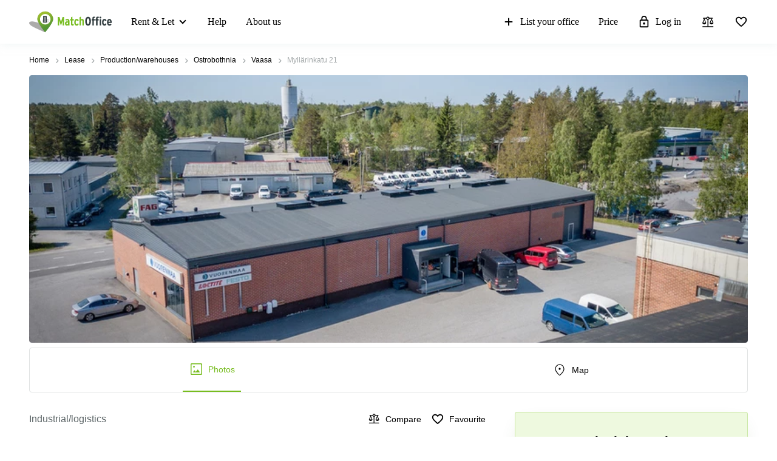

--- FILE ---
content_type: image/svg+xml
request_url: https://www.matchoffice.com/assetpipe/icons/instagram-2047432e237aa86473e695acd92888a9e9174a42bd12728f291e8974dc42248c.svg
body_size: 4067
content:
<svg width="32" height="32" viewBox="0 0 32 32" fill="none" xmlns="http://www.w3.org/2000/svg">
<path d="M25.1429 0H6.85714C3.07005 0 0 3.07005 0 6.85714V25.1429C0 28.93 3.07005 32 6.85714 32H25.1429C28.93 32 32 28.93 32 25.1429V6.85714C32 3.07005 28.93 0 25.1429 0Z" fill="url(#paint0_radial_1426_207047)"/>
<path d="M25.1429 0H6.85714C3.07005 0 0 3.07005 0 6.85714V25.1429C0 28.93 3.07005 32 6.85714 32H25.1429C28.93 32 32 28.93 32 25.1429V6.85714C32 3.07005 28.93 0 25.1429 0Z" fill="url(#paint1_radial_1426_207047)"/>
<path d="M25.1429 0H6.85714C3.07005 0 0 3.07005 0 6.85714V25.1429C0 28.93 3.07005 32 6.85714 32H25.1429C28.93 32 32 28.93 32 25.1429V6.85714C32 3.07005 28.93 0 25.1429 0Z" fill="url(#paint2_radial_1426_207047)"/>
<path d="M23.9999 9.71429C23.9999 10.661 23.2323 11.4286 22.2856 11.4286C21.3388 11.4286 20.5713 10.661 20.5713 9.71429C20.5713 8.76751 21.3388 8 22.2856 8C23.2323 8 23.9999 8.76751 23.9999 9.71429Z" fill="white"/>
<path fill-rule="evenodd" clip-rule="evenodd" d="M16.0004 21.7143C19.1563 21.7143 21.7147 19.1559 21.7147 16.0001C21.7147 12.8442 19.1563 10.2858 16.0004 10.2858C12.8445 10.2858 10.2861 12.8442 10.2861 16.0001C10.2861 19.1559 12.8445 21.7143 16.0004 21.7143ZM16.0004 19.4286C17.894 19.4286 19.429 17.8937 19.429 16.0001C19.429 14.1065 17.894 12.5715 16.0004 12.5715C14.1068 12.5715 12.5718 14.1065 12.5718 16.0001C12.5718 17.8937 14.1068 19.4286 16.0004 19.4286Z" fill="white"/>
<path fill-rule="evenodd" clip-rule="evenodd" d="M4.57129 15.5428C4.57129 11.7025 4.57129 9.78227 5.31867 8.31548C5.97609 7.02522 7.02509 5.97621 8.31536 5.31879C9.78215 4.57141 11.7024 4.57141 15.5427 4.57141H16.457C20.2973 4.57141 22.2176 4.57141 23.6843 5.31879C24.9746 5.97621 26.0236 7.02522 26.681 8.31548C27.4284 9.78227 27.4284 11.7025 27.4284 15.5428V16.4571C27.4284 20.2975 27.4284 22.2177 26.681 23.6844C26.0236 24.9747 24.9746 26.0238 23.6843 26.6811C22.2176 27.4286 20.2973 27.4286 16.457 27.4286H15.5427C11.7024 27.4286 9.78215 27.4286 8.31536 26.6811C7.02509 26.0238 5.97609 24.9747 5.31867 23.6844C4.57129 22.2177 4.57129 20.2975 4.57129 16.4571V15.5428ZM15.5427 6.85713H16.457C18.4149 6.85713 19.7458 6.85891 20.7746 6.94295C21.7768 7.02483 22.2892 7.17323 22.6467 7.35538C23.5068 7.79366 24.2061 8.493 24.6444 9.35313C24.8266 9.71061 24.9751 10.2231 25.0569 11.2252C25.1409 12.254 25.1427 13.5849 25.1427 15.5428V16.4571C25.1427 18.4151 25.1409 19.7459 25.0569 20.7747C24.9751 21.7769 24.8266 22.2894 24.6444 22.6468C24.2061 23.507 23.5068 24.2063 22.6467 24.6446C22.2892 24.8267 21.7768 24.9752 20.7746 25.057C19.7458 25.141 18.4149 25.1428 16.457 25.1428H15.5427C13.5848 25.1428 12.2539 25.141 11.2251 25.057C10.2229 24.9752 9.71049 24.8267 9.353 24.6446C8.49288 24.2063 7.79354 23.507 7.35526 22.6468C7.17311 22.2894 7.02471 21.7769 6.94283 20.7747C6.85879 19.7459 6.857 18.4151 6.857 16.4571V15.5428C6.857 13.5849 6.85879 12.254 6.94283 11.2252C7.02471 10.2231 7.17311 9.71061 7.35526 9.35313C7.79354 8.493 8.49288 7.79366 9.353 7.35538C9.71049 7.17323 10.2229 7.02483 11.2251 6.94295C12.2539 6.85891 13.5848 6.85713 15.5427 6.85713Z" fill="white"/>
<defs>
<radialGradient id="paint0_radial_1426_207047" cx="0" cy="0" r="1" gradientUnits="userSpaceOnUse" gradientTransform="translate(11.4286 24) rotate(-55.3758) scale(29.1653)">
<stop stop-color="#B13589"/>
<stop offset="0.79309" stop-color="#C62F94"/>
<stop offset="1" stop-color="#8A3AC8"/>
</radialGradient>
<radialGradient id="paint1_radial_1426_207047" cx="0" cy="0" r="1" gradientUnits="userSpaceOnUse" gradientTransform="translate(10.2857 33.1429) rotate(-65.1363) scale(25.8219)">
<stop stop-color="#E0E8B7"/>
<stop offset="0.444662" stop-color="#FB8A2E"/>
<stop offset="0.71474" stop-color="#E2425C"/>
<stop offset="1" stop-color="#E2425C" stop-opacity="0"/>
</radialGradient>
<radialGradient id="paint2_radial_1426_207047" cx="0" cy="0" r="1" gradientUnits="userSpaceOnUse" gradientTransform="translate(-1.71429 1.14286) rotate(-8.1301) scale(44.4467 9.5067)">
<stop offset="0.156701" stop-color="#406ADC"/>
<stop offset="0.467799" stop-color="#6A45BE"/>
<stop offset="1" stop-color="#6A45BE" stop-opacity="0"/>
</radialGradient>
</defs>
</svg>


--- FILE ---
content_type: image/svg+xml
request_url: https://www.matchoffice.com/packs/static/images/icons/facts_and_facilities/coffee_shop-9af325c41c3a8c1eff5a.svg
body_size: 3279
content:
<?xml version="1.0" encoding="UTF-8"?>
<svg width="22px" height="22px" viewBox="0 0 22 22" version="1.1" xmlns="http://www.w3.org/2000/svg" xmlns:xlink="http://www.w3.org/1999/xlink">
    <!-- Generator: Sketch 64 (93537) - https://sketch.com -->
    <title>z_Icons/Public transport_22px/Coffee shop</title>
    <desc>Created with Sketch.</desc>
    <defs>
        <path d="M17.9109351,5.39916667 L16.965631,1.39333333 C16.7675672,0.568333333 16.0653413,0 15.2460777,0 L13.2564375,0 L11.4468552,0 L9.89835695,0 L8.09777758,0 L6.54927932,0 L4.73069416,0 L2.74105396,0 C1.93079324,0 1.21956439,0.5775 1.03050356,1.39333333 L0.085199386,5.39916667 C-0.130870138,6.33416667 0.0671935923,7.2875 0.643378991,8.03916667 C0.715402165,8.14 0.814434031,8.21333333 0.895460102,8.305 L0.895460102,14.6666667 C0.895460102,15.675 1.70572082,16.5 2.69603947,16.5 L15.3000951,16.5 C16.2904137,16.5 17.1006744,15.675 17.1006744,14.6666667 L17.1006744,8.305 C17.1817005,8.2225 17.2807324,8.14 17.3527555,8.04833333 C17.9289409,7.29666667 18.1360076,6.33416667 17.9109351,5.39916667 Z M4.51462464,1.83333333 L3.99245662,6.28833333 C3.92043344,6.88416667 3.45228281,7.33333333 2.9031061,7.33333333 C2.46196415,7.33333333 2.18287435,7.0675 2.06583669,6.9025 C1.83176137,6.6 1.7507353,6.20583333 1.84076427,5.83 L2.74105396,1.83333333 L4.51462464,1.83333333 Z M15.219069,1.82416667 L16.1643732,5.83 C16.2544021,6.215 16.1733761,6.6 15.9393007,6.9025 C15.8132602,7.0675 15.5431733,7.33333333 15.0930284,7.33333333 C14.5438517,7.33333333 14.0666982,6.88416667 14.0036779,6.28833333 L13.4815099,1.83333333 L15.219069,1.82416667 Z M12.1580841,5.97666667 C12.2030985,6.33416667 12.0950638,6.69166667 11.8609885,6.9575 C11.6539218,7.19583333 11.3658291,7.33333333 10.9967104,7.33333333 C10.3935163,7.33333333 9.89835695,6.7925 9.89835695,6.1325 L9.89835695,1.83333333 L11.6629247,1.83333333 L12.1580841,5.97666667 Z M8.09777758,6.1325 C8.09777758,6.7925 7.60261825,7.33333333 6.93640389,7.33333333 C6.63030539,7.33333333 6.35121559,7.19583333 6.13514607,6.9575 C5.91007365,6.69166667 5.80203888,6.33416667 5.83805047,5.97666667 L6.3332098,1.83333333 L8.09777758,1.83333333 L8.09777758,6.1325 Z M14.3998054,14.6666667 L3.59632916,14.6666667 C3.10116983,14.6666667 2.69603947,14.2541667 2.69603947,13.75 L2.69603947,9.13916667 C2.76806265,9.14833333 2.83108292,9.16666667 2.9031061,9.16666667 C3.68635813,9.16666667 4.39758698,8.83666667 4.91975499,8.29583333 C5.4599288,8.84583333 6.18016055,9.16666667 6.99942417,9.16666667 C7.78267619,9.16666667 8.48490215,8.83666667 9.00707016,8.31416667 C9.53824108,8.83666667 10.2584728,9.16666667 11.0687335,9.16666667 C11.8249769,9.16666667 12.5452086,8.84583333 13.0853824,8.29583333 C13.6075505,8.83666667 14.3187793,9.16666667 15.1020313,9.16666667 C15.1740545,9.16666667 15.2370748,9.14833333 15.309098,9.13916667 L15.309098,13.75 C15.3000951,14.2541667 14.8949647,14.6666667 14.3998054,14.6666667 Z" id="path-1"></path>
    </defs>
    <g id="z_Icons/Public-transport_22px/Coffee-shop" stroke="none" stroke-width="1" fill="none" fill-rule="evenodd">
        <g id="Colors/Icons" transform="translate(2.000000, 3.000000)">
            <mask id="mask-2" fill="white">
                <use xlink:href="#path-1"></use>
            </mask>
            <use id="Mask" fill="#000000" fill-rule="nonzero" xlink:href="#path-1"></use>
        </g>
    </g>
</svg>